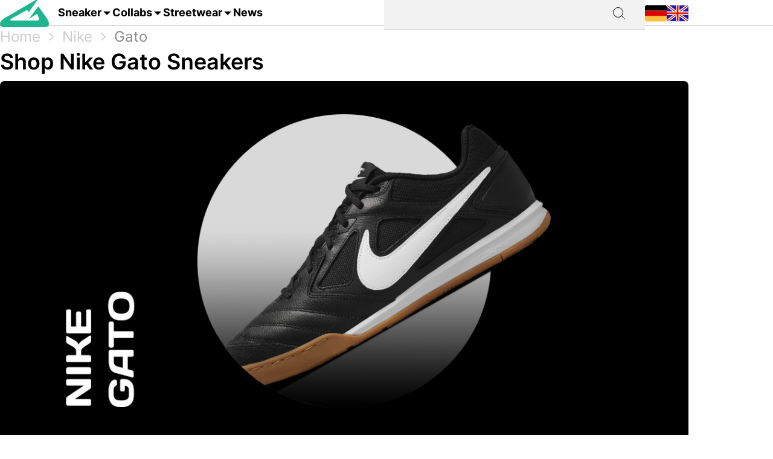

--- FILE ---
content_type: text/html; charset=utf-8
request_url: https://grailify.com/en/brand/nike/gato
body_size: 11140
content:
<!DOCTYPE html>
<html lang="en">
  <head>
      <script
        src="https://cdn.clickwire.io/script.js"
        data-cwid="WRDBJMAG"
        defer>
      </script>
      <!-- Google tag (gtag.js) -->
      <script async src="https://www.googletagmanager.com/gtag/js?id=G-QQVQ5VP9HH"></script>
      <script>
        window.dataLayer = window.dataLayer || [];
        function gtag(){dataLayer.push(arguments);}
        gtag('js', new Date());

        gtag('config', 'G-QQVQ5VP9HH', {"resource_gid":"gid://grailify-backend/Category/5810"});
      </script>
      <!-- Facebook Pixel Code -->
      <script>
          !function(f,b,e,v,n,t,s)
          {if(f.fbq)return;n=f.fbq=function(){n.callMethod?
              n.callMethod.apply(n,arguments):n.queue.push(arguments)};
              if(!f._fbq)f._fbq=n;n.push=n;n.loaded=!0;n.version='2.0';
              n.queue=[];t=b.createElement(e);t.async=!0;
              t.src=v;s=b.getElementsByTagName(e)[0];
              s.parentNode.insertBefore(t,s)}(window, document,'script',
              'https://connect.facebook.net/en_US/fbevents.js');
          fbq('init', '119563738440055');
          fbq('track', 'PageView');
      </script>
      <noscript>
        <img height="1" width="1" style="display:none"
             src="https://www.facebook.com/tr?id=119563738440055&ev=PageView&noscript=1"/>
      </noscript>
      <!-- End Facebook Pixel Code -->
      <script>
        window._mnt = {
          publisherKey: '2y10dinxjfw5g7djk0exkdzujqd3szqxqpmapjtwyedkow8byont5m'
        };
      </script>


    <title>Buy Nike Gato - All releases at a glance at grailify.com</title>
<meta name="description" content="All Nike Gato releases at a glance. At Grailify you can find all releases &amp; restocks.">
<link rel="canonical" href="https://grailify.com/en/brand/nike/gato">
<link rel="alternate" href="https://grailify.com/en/brand/nike/gato" hreflang="en">
<link rel="alternate" href="https://grailify.com/de/marke/nike/gato" hreflang="de">
<meta name="twitter:card" content="summary_large_image">
<meta name="twitter:site" content="@grailifyde">
<meta name="twitter:creator" content="@grailifyde">
<meta property="og:title" content="Buy Nike Gato - All releases at a glance at grailify.com">
<meta property="og:description" content="All Nike Gato releases at a glance. At Grailify you can find all releases &amp; restocks.">
<meta property="og:url" content="https://grailify.com/en/brand/nike/gato">
<meta property="og:type" content="article">
<meta property="og:image" content="https://grailify.com/rails/active_storage/blobs/proxy/eyJfcmFpbHMiOnsiZGF0YSI6MTkzMTczMCwicHVyIjoiYmxvYl9pZCJ9fQ==--54301e575a3ea2b5867f0fa2cbcd0d4867206204/Nike%20Gato%20Grailify.jpg">
<meta name="robots" content="index, follow">

    <link rel="icon" type="image/x-icon" href="/assets/favicon-23310c5de77cb0ba16d17831c2fa75d443ea674198f17fb693ec601cfbbad45f.ico">
    <meta name="viewport" content="width=device-width,initial-scale=1" />
    
    
    

    
    <link rel="stylesheet" href="/assets/application-95c3db714f2ac4c04a4e9b14caa968d07c7e8340988de9eb990650476f3d00fe.css" media="all" data-turbolinks-track="reload" />
    <script src="/vite/assets/application-D9utTETd.js" crossorigin="anonymous" type="module" data-turbolinks-track="reload" defer="defer"></script><link rel="modulepreload" href="/vite/assets/verbs-OnJNKDeP.js" as="script" crossorigin="anonymous" data-turbolinks-track="reload" defer="defer"><link rel="stylesheet" href="/vite/assets/application-BL5zN-Ft.css" media="screen" data-turbolinks-track="reload" defer="defer" />
    <script src="//platform.instagram.com/en_US/embeds.js" async="async"></script>

        <script type="application/ld+json">
    {"@context":"https://schema.org/","@type":"article","name":"Nike Gato","dateModified":"2024-11-06T11:46:18+01:00","datePublished":"2023-05-08T05:54:59+02:00"}
  </script>

  </head>

<body>
  <div aria-label="App banner" role="region">
    <div class="app-banner"
     data-controller="dismissable-banner"
     data-dismissable-banner-type-value="app-banner"
     data-dismissable-banner-storage-key-value="appBannerDismissed"
     data-dismissable-banner-visibility-class-value="app-banner-visible"
     data-dismissable-banner-hidden-class-value="app-banner--hidden"
     data-dismissable-banner-requires-mobile-value="true"
     data-dismissable-banner-scroll-behavior-value="track"
     role="complementary"
     aria-live="polite"
     aria-label="Download Grailify mobile app">
  <button class="app-banner__close app-banner__close--large"
          data-action="click->dismissable-banner#close"
          aria-label="Close app banner"
          type="button">
    <svg width="24" height="24" viewBox="0 0 24 24" fill="none" xmlns="http://www.w3.org/2000/svg" aria-hidden="true">
      <path d="M18 6L6 18M6 6L18 18" stroke="currentColor" stroke-width="1.5" stroke-linecap="round" stroke-linejoin="round"/>
    </svg>
  </button>

  <div class="app-banner__content">
    <div class="app-banner__logo">
      <img src="https://play-lh.googleusercontent.com/Z7tyMgDLAXdgqtMdvJWD1dkCdvTAs7rZAmPKlts9y6jRhQj_dCjStZggFnOsIX_tzLKl=w480-h960-rw"
           alt="Grailify App Logo"
           class="app-banner__logo-img"
           width="56"
           height="56"
           loading="lazy" />
    </div>

    <div class="app-banner__info">
      <div class="app-banner__title">Grailify - Sneaker Releases</div>
      <div class="app-banner__rating">
        <div class="app-banner__stars" aria-label="5 out of 5 stars">
            <span class="app-banner__star" aria-hidden="true">&#9733;</span>
            <span class="app-banner__star" aria-hidden="true">&#9733;</span>
            <span class="app-banner__star" aria-hidden="true">&#9733;</span>
            <span class="app-banner__star" aria-hidden="true">&#9733;</span>
            <span class="app-banner__star" aria-hidden="true">&#9733;</span>
        </div>
        <span class="app-banner__rating-text">4.8 | Over 34k reviews</span>
      </div>
    </div>

    <a href="#"
       class="app-banner__cta"
       data-dismissable-banner-target="ctaLink"
       data-action="click->dismissable-banner#redirectToStore"
       rel="noopener noreferrer">
      To the app
    </a>
  </div>
</div>

  </div>

  <header>
    <nav role="navigation" data-controller="nav">
  <div class="sheet" hidden data-action="click->nav#closeNavigation"></div>
  <div class="navigation__content">
    <i class="icon icon-menu" data-action="click-&gt;nav#toggleNavigationFacet:prevent" data-nav-element-id-param="mobile"></i>
    <a class="brand" href="/en">
      <i class="icon icon-logo"></i>
</a>
    <a class="link dropable" data-action="click-&gt;nav#toggleNavigationFacet:prevent" data-nav-element-id-param="sneaker" href="/en/models">
      Sneaker
</a>    <a class="link dropable" data-action="click-&gt;nav#toggleNavigationFacet:prevent" data-nav-element-id-param="collabs" href="/en/collabs">
      Collabs
</a>    <a class="link dropable" data-action="click-&gt;nav#toggleNavigationFacet:prevent" data-nav-element-id-param="streetwear" href="/en/streetwear">
      Streetwear
</a>    <a class="link" href="/en/news">
      News
</a>
    <div class="search__bar" >
      <form action="/en/search">
        <input class="search__bar__input" type="search" name="q" id="q_name_or_slug_cont" value="">
        <input type="submit" name="commit" value="" class="search__bar__submit" data-disable-with="Suchen">
      </form>
    </div>
    <i class="icon icon-search" data-action="click-&gt;nav#toggleMobileSearch"></i>

    <div class="locales">
        <a title="Deutsch" href="https://grailify.com/de/marke/nike/gato"><i class="icon icon-german"></i></a>
        <a title="English" href="https://grailify.com/en/brand/nike/gato"><i class="icon icon-english"></i></a>
    </div>
  </div>
  <aside class="sidebar sidebar--left navigation__overlay" hidden>
    <div data-nav-target="mobile">
      <a class="navigation__element" data-action="click-&gt;nav#toggleNavigationFacet:prevent" data-nav-element-id-param="sneaker" href="/en/models">
        <i class="icon icon-sneaker icon--main"></i>
        Sneaker
</a>      <a class="navigation__element" data-action="click-&gt;nav#toggleNavigationFacet:prevent" data-nav-element-id-param="collabs" href="/en/collabs">
        <i class="icon icon-brands icon--main"></i>
        Collabs
</a>      <a class="navigation__element" data-action="click-&gt;nav#toggleNavigationFacet:prevent" data-nav-element-id-param="streetwear" href="/en/streetwear">
        <i class="icon icon-category icon--main"></i>
        Streetwear
</a>      <a class="navigation__element" href="/en/news">
        <i class="icon icon-news icon--main"></i>
        News
</a>
      <section class="language__picker">
        <div class="navigation__element label">
          <i class="icon icon-language icon--main"></i>
          Language
        </div>
            <a title="Deutsch" class="navigation__element" href="https://grailify.com/de/marke/nike/gato">
              <i class="icon icon-german icon--main"></i>
              Deutsch
</a>            <a title="English" class="navigation__element" href="https://grailify.com/en/brand/nike/gato">
              <i class="icon icon-english icon--main"></i>
              English
</a>      </section>
    </div>
    
      <div data-nav-target="sneaker">
  <div class="navigation__element navigation__element__control text-bold" data-action="click->nav#toggleNavigationFacet" data-nav-element-id-param="sneaker">
    Sneaker
  </div>

  <div class="nav-mega-wrapper">
    <div class="nav-mega-grid">
      <div class="nav-mega-col">
        <h2>Sneaker Releases</h2>
<a href="/en/sneaker?aspect=upcoming">
  <div>Upcoming releases</div>
</a><a href="/en/sneaker?aspect=latest">
  <div>Latest Releases</div>
</a><a href="/en/sneaker?aspect=recently_added">
  <div>Recently added</div>
</a><a href="/en/sneaker">
  <div>All releases</div>
</a>
      </div>
      <div class="nav-mega-col">
        <h2>Top Modelle</h2>
        <div class="nav-mega-auto-col-grid">
            <a href="/en/brand/air-jordan/1">1</a>
            <a href="/en/brand/nike/air-force-1">Air Force 1</a>
            <a href="/en/brand/nike/dunk">Dunk</a>
            <a href="/en/brand/adidas/350">Yeezy 350</a>
            <a href="/en/brand/nike/plus">Air Max Plus</a>
            <a href="/en/brand/nike/sb-dunk">SB Dunk</a>
            <a href="/en/brand/air-jordan/4">4</a>
            <a href="/en/brand/converse/chuck-70">Chuck 70</a>
            <a href="/en/brand/adidas/forum">Forum</a>
            <a href="/en/brand/adidas/adilette">Adilette</a>
            <a href="/en/brand/adidas/samba">Samba</a>
            <a href="/en/brand/nike/1-air-max">Air Max 1</a>
            <a href="/en/brand/adidas/campus">Campus</a>
            <a href="/en/brand/crocs/clog">Clog</a>
            <a href="/en/brand/adidas/superstar">Superstar</a>
            <a href="/en/brand/adidas/ultra-boost">Ultra Boost</a>
            <a href="/en/brand/air-jordan/3">3</a>
            <a href="/en/brand/new-balance/2002">2002</a>
        </div>
      </div>
      <div class="nav-mega-col">
        <h2>Top Brands <small><a style="font-weight: normal" href="/en/brands">All brands</a></small></h2>
        <div class="grid-horizontal" style="gap: 2em">
            <div>
              <div><img src="https://grailify.com/rails/active_storage/representations/proxy/eyJfcmFpbHMiOnsiZGF0YSI6MzQ0NzQxLCJwdXIiOiJibG9iX2lkIn19--3a9e2638ebdc94806d0b556c8c62d2338352d658/eyJfcmFpbHMiOnsiZGF0YSI6eyJmb3JtYXQiOiJwbmciLCJyZXNpemVfdG9fbGltaXQiOls0OCw0OF19LCJwdXIiOiJ2YXJpYXRpb24ifX0=--fb73982459bc5b585f78a18c62b91de80a5e1175/nike.png" /></div>
              <div class="grid-vertical">
                  <a href="/en/brand/nike/air-force-1">Air Force 1</a>
                  <a href="/en/brand/nike/dunk">Dunk</a>
                  <a href="/en/brand/nike/270">Air Max 270</a>
                  <a href="/en/brand/nike/95">Air Max 95</a>
                  <a href="/en/brand/nike/blazer">Blazer</a>
                  <a href="/en/brand/nike/90">Air Max 90</a>
                  <a href="/en/brand/nike/plus">Air Max Plus</a>

                <a style="margin-top: 2em" href="/en/brand/nike">All Nike sneaker</a>
              </div>
            </div>
            <div>
              <div><img src="https://grailify.com/rails/active_storage/representations/proxy/eyJfcmFpbHMiOnsiZGF0YSI6MzQ0NzQ1LCJwdXIiOiJibG9iX2lkIn19--3118a85c2247087a394391bd8b4c2e7fa3cf0595/eyJfcmFpbHMiOnsiZGF0YSI6eyJmb3JtYXQiOiJwbmciLCJyZXNpemVfdG9fbGltaXQiOls0OCw0OF19LCJwdXIiOiJ2YXJpYXRpb24ifX0=--fb73982459bc5b585f78a18c62b91de80a5e1175/Air%20Jordan.png" /></div>
              <div class="grid-vertical">
                  <a href="/en/brand/air-jordan/1">1</a>
                  <a href="/en/brand/air-jordan/3">3</a>
                  <a href="/en/brand/air-jordan/4">4</a>
                  <a href="/en/brand/air-jordan/5">5</a>
                  <a href="/en/brand/air-jordan/6">6</a>
                  <a href="/en/brand/air-jordan/11">11</a>
                  <a href="/en/brand/air-jordan/12">12</a>

                <a style="margin-top: 2em" href="/en/brand/air-jordan">All Air Jordan sneaker</a>
              </div>
            </div>
            <div>
              <div><img src="https://grailify.com/rails/active_storage/representations/proxy/eyJfcmFpbHMiOnsiZGF0YSI6MzQ0NzQ4LCJwdXIiOiJibG9iX2lkIn19--e831bde46d5ccf3ca5a49c55cf4a7af900a8c33b/eyJfcmFpbHMiOnsiZGF0YSI6eyJmb3JtYXQiOiJwbmciLCJyZXNpemVfdG9fbGltaXQiOls0OCw0OF19LCJwdXIiOiJ2YXJpYXRpb24ifX0=--fb73982459bc5b585f78a18c62b91de80a5e1175/adidas.png" /></div>
              <div class="grid-vertical">
                  <a href="/en/brand/adidas/samba">Samba</a>
                  <a href="/en/brand/adidas/campus">Campus</a>
                  <a href="/en/brand/adidas/350">Yeezy 350</a>
                  <a href="/en/brand/adidas/adilette">Adilette</a>
                  <a href="/en/brand/adidas/forum">Forum</a>
                  <a href="/en/brand/adidas/ultra-boost">Ultra Boost</a>
                  <a href="/en/brand/adidas/nmd">NMD</a>

                <a style="margin-top: 2em" href="/en/brand/adidas">All adidas sneaker</a>
              </div>
            </div>
            <div>
              <div><img src="https://grailify.com/rails/active_storage/representations/proxy/eyJfcmFpbHMiOnsiZGF0YSI6MzQ0NzYwLCJwdXIiOiJibG9iX2lkIn19--59d0e378ac84e66704937538412b5448b91b4e68/eyJfcmFpbHMiOnsiZGF0YSI6eyJmb3JtYXQiOiJwbmciLCJyZXNpemVfdG9fbGltaXQiOls0OCw0OF19LCJwdXIiOiJ2YXJpYXRpb24ifX0=--fb73982459bc5b585f78a18c62b91de80a5e1175/New%20Balance%20Logo.png" /></div>
              <div class="grid-vertical">
                  <a href="/en/brand/new-balance/550-05a757ed-f785-46b0-9553-9991f0959b27">550</a>
                  <a href="/en/brand/new-balance/2002">2002</a>
                  <a href="/en/brand/new-balance/1906">1906</a>
                  <a href="/en/brand/new-balance/574">574</a>
                  <a href="/en/brand/new-balance/90-60">90/60</a>
                  <a href="/en/brand/new-balance/530">530</a>
                  <a href="/en/brand/new-balance/990">990</a>

                <a style="margin-top: 2em" href="/en/brand/new-balance">All New Balance sneaker</a>
              </div>
            </div>
        </div>
      </div>
      <div class="nav-mega-col">
        <h2>Featured Brands</h2>
        <div class="nav-mega-auto-col-grid" style="--rows: 4">
            <a href="/en/brand/puma">
              <img src="https://grailify.com/rails/active_storage/representations/proxy/eyJfcmFpbHMiOnsiZGF0YSI6MzQ0NzgzLCJwdXIiOiJibG9iX2lkIn19--ddf10f71566b19ec96611bbb76726b72cc0d77a4/eyJfcmFpbHMiOnsiZGF0YSI6eyJmb3JtYXQiOiJwbmciLCJyZXNpemVfdG9fbGltaXQiOls0OCw0OF19LCJwdXIiOiJ2YXJpYXRpb24ifX0=--fb73982459bc5b585f78a18c62b91de80a5e1175/Puma%20Logo.png" />
</a>            <a href="/en/brand/karhu">
              <img src="https://grailify.com/rails/active_storage/representations/proxy/eyJfcmFpbHMiOnsiZGF0YSI6NDU4OTg5LCJwdXIiOiJibG9iX2lkIn19--f2bd735457f0a791ed38a6eb4652f4bd191d993a/eyJfcmFpbHMiOnsiZGF0YSI6eyJmb3JtYXQiOiJwbmciLCJyZXNpemVfdG9fbGltaXQiOls0OCw0OF19LCJwdXIiOiJ2YXJpYXRpb24ifX0=--fb73982459bc5b585f78a18c62b91de80a5e1175/Karhu.png" />
</a>            <a href="/en/brand/reebok">
              <img src="https://grailify.com/rails/active_storage/representations/proxy/eyJfcmFpbHMiOnsiZGF0YSI6MzQ0NzczLCJwdXIiOiJibG9iX2lkIn19--19fbafc8023bf5370e7a445aeda3e511d7c7f611/eyJfcmFpbHMiOnsiZGF0YSI6eyJmb3JtYXQiOiJwbmciLCJyZXNpemVfdG9fbGltaXQiOls0OCw0OF19LCJwdXIiOiJ2YXJpYXRpb24ifX0=--fb73982459bc5b585f78a18c62b91de80a5e1175/Reebok%20Logo.png" />
</a>            <a href="/en/brand/vans">
              <img src="https://grailify.com/rails/active_storage/representations/proxy/eyJfcmFpbHMiOnsiZGF0YSI6MzQ0Nzg1LCJwdXIiOiJibG9iX2lkIn19--076a0730595fdd74e28f550b5f569f98e09eb067/eyJfcmFpbHMiOnsiZGF0YSI6eyJmb3JtYXQiOiJwbmciLCJyZXNpemVfdG9fbGltaXQiOls0OCw0OF19LCJwdXIiOiJ2YXJpYXRpb24ifX0=--fb73982459bc5b585f78a18c62b91de80a5e1175/Vans%20Logo.png" />
</a>            <a href="/en/brand/converse">
              <img src="https://grailify.com/rails/active_storage/representations/proxy/eyJfcmFpbHMiOnsiZGF0YSI6MzQ0NzU2LCJwdXIiOiJibG9iX2lkIn19--959954efe41f1ee837e3429205f934762912f784/eyJfcmFpbHMiOnsiZGF0YSI6eyJmb3JtYXQiOiJwbmciLCJyZXNpemVfdG9fbGltaXQiOls0OCw0OF19LCJwdXIiOiJ2YXJpYXRpb24ifX0=--fb73982459bc5b585f78a18c62b91de80a5e1175/Converse%20Logo.png" />
</a>            <a href="/en/brand/crocs">
              <img src="https://grailify.com/rails/active_storage/representations/proxy/eyJfcmFpbHMiOnsiZGF0YSI6NDU4ODQzLCJwdXIiOiJibG9iX2lkIn19--3aec54c4707cd28933f991e89b063dc805170531/eyJfcmFpbHMiOnsiZGF0YSI6eyJmb3JtYXQiOiJwbmciLCJyZXNpemVfdG9fbGltaXQiOls0OCw0OF19LCJwdXIiOiJ2YXJpYXRpb24ifX0=--fb73982459bc5b585f78a18c62b91de80a5e1175/Crocs.png" />
</a>            <a href="/en/brand/kangaroos">
              <img src="https://grailify.com/rails/active_storage/representations/proxy/eyJfcmFpbHMiOnsiZGF0YSI6OTcwNDMyLCJwdXIiOiJibG9iX2lkIn19--535f67cf9dccac2e1cc06c227c3673d0f8906cb2/eyJfcmFpbHMiOnsiZGF0YSI6eyJmb3JtYXQiOiJwbmciLCJyZXNpemVfdG9fbGltaXQiOls0OCw0OF19LCJwdXIiOiJ2YXJpYXRpb24ifX0=--fb73982459bc5b585f78a18c62b91de80a5e1175/Kangaroos%20Logo.png" />
</a>            <a href="/en/brand/saucony">
              <img src="https://grailify.com/rails/active_storage/representations/proxy/eyJfcmFpbHMiOnsiZGF0YSI6MzQ0Nzk3LCJwdXIiOiJibG9iX2lkIn19--d940b7ad150172d18ba00602b334680c5084f1f1/eyJfcmFpbHMiOnsiZGF0YSI6eyJmb3JtYXQiOiJwbmciLCJyZXNpemVfdG9fbGltaXQiOls0OCw0OF19LCJwdXIiOiJ2YXJpYXRpb24ifX0=--fb73982459bc5b585f78a18c62b91de80a5e1175/Saucony%20Logo.png" />
</a>            <a href="/en/brand/mizuno">
              <img src="https://grailify.com/rails/active_storage/representations/proxy/eyJfcmFpbHMiOnsiZGF0YSI6NDU5MTAxLCJwdXIiOiJibG9iX2lkIn19--5cb85adf07ed7e24084e8940471d933b42fb96e8/eyJfcmFpbHMiOnsiZGF0YSI6eyJmb3JtYXQiOiJwbmciLCJyZXNpemVfdG9fbGltaXQiOls0OCw0OF19LCJwdXIiOiJ2YXJpYXRpb24ifX0=--fb73982459bc5b585f78a18c62b91de80a5e1175/Mizuno.png" />
</a>            <a href="/en/brand/salomon">
              <img src="https://grailify.com/rails/active_storage/representations/proxy/eyJfcmFpbHMiOnsiZGF0YSI6NDU5MTY3LCJwdXIiOiJibG9iX2lkIn19--c092da6b3d0f4606cd601561ecf7069174d6dccb/eyJfcmFpbHMiOnsiZGF0YSI6eyJmb3JtYXQiOiJwbmciLCJyZXNpemVfdG9fbGltaXQiOls0OCw0OF19LCJwdXIiOiJ2YXJpYXRpb24ifX0=--fb73982459bc5b585f78a18c62b91de80a5e1175/Salomon.png" />
</a>            <a href="/en/brand/asics">
              <img src="https://grailify.com/rails/active_storage/representations/proxy/eyJfcmFpbHMiOnsiZGF0YSI6MzQ0NzcxLCJwdXIiOiJibG9iX2lkIn19--afb8cc9ddb2be056c92790f35219c45ad0818329/eyJfcmFpbHMiOnsiZGF0YSI6eyJmb3JtYXQiOiJwbmciLCJyZXNpemVfdG9fbGltaXQiOls0OCw0OF19LCJwdXIiOiJ2YXJpYXRpb24ifX0=--fb73982459bc5b585f78a18c62b91de80a5e1175/asics%20Logo.png" />
</a>            <a href="/en/brand/diadora">
              <img src="https://grailify.com/rails/active_storage/representations/proxy/eyJfcmFpbHMiOnsiZGF0YSI6MzQ0NzYyLCJwdXIiOiJibG9iX2lkIn19--b2f56081c999b94cbb6a6bd64af39fa7bda39ade/eyJfcmFpbHMiOnsiZGF0YSI6eyJmb3JtYXQiOiJwbmciLCJyZXNpemVfdG9fbGltaXQiOls0OCw0OF19LCJwdXIiOiJ2YXJpYXRpb24ifX0=--fb73982459bc5b585f78a18c62b91de80a5e1175/Diadora%20Logo.png" />
</a>        </div>
        <a style="margin-top: 2em; display: inline-block" href="/en/brands">All brands</a>
      </div>
    </div>
  </div>
</div>
      <div data-nav-target="collabs">
  <div class="navigation__element navigation__element__control text-bold" data-action="click->nav#toggleNavigationFacet" data-nav-element-id-param="collabs">
    Collabs
  </div>

  <div class="nav-mega-wrapper">
    <div class="nav-mega-grid">
      <div class="nav-mega-col">
        <h2>Sneaker Releases</h2>
<a href="/en/sneaker?aspect=upcoming">
  <div>Upcoming releases</div>
</a><a href="/en/sneaker?aspect=latest">
  <div>Latest Releases</div>
</a><a href="/en/sneaker?aspect=recently_added">
  <div>Recently added</div>
</a><a href="/en/sneaker">
  <div>All releases</div>
</a>
      </div>
      <div class="nav-mega-col">
        <h2>All collabs
          <small><a style="font-weight: normal" href="/en/collabs">All Collabs</a></small>
        </h2>
        <div class="nav-mega-auto-col-grid">
            <div class="nav-heading">A</div>
              <a href="/en/collab/ader-error">ADER ERROR</a>
              <a href="/en/collab/arizona-iced-tea">AriZona Iced Tea</a>
              <a href="/en/collab/atmos">Atmos</a>
              <a href="/en/collab/awake-ny">Awake NY</a>
              <a href="/en/collab/asphaltgold">Asphaltgold</a>
            <div class="nav-heading">B</div>
              <a href="/en/collab/bad-bunny">Bad Bunny</a>
              <a href="/en/collab/bape">Bape</a>
              <a href="/en/collab/billie-eilish">Billie Eilish</a>
            <div class="nav-heading">C</div>
              <a href="/en/collab/cactus-plant-flea-market">Cactus Plant Flea Market</a>
              <a href="/en/collab/cardi-b">Cardi B</a>
              <a href="/en/collab/carhartt">Carhartt</a>
              <a href="/en/collab/clot">CLOT</a>
            <div class="nav-heading">D</div>
              <a href="/en/collab/disney">Disney</a>
              <a href="/en/collab/drake">Drake</a>
            <div class="nav-heading">E</div>
              <a href="/en/collab/eastside-golf">Eastside Golf</a>
            <div class="nav-heading">F</div>
              <a href="/en/collab/fear-of-god">Fear of God</a>
              <a href="/en/collab/frgmt">FRGMT</a>
            <div class="nav-heading">G</div>
              <a href="/en/collab/gucci">Gucci</a>
            <div class="nav-heading">H</div>
              <a href="/en/collab/human-made">Human Made</a>
            <div class="nav-heading">I</div>
              <a href="/en/collab/ivy-park">IVY PARK</a>
            <div class="nav-heading">J</div>
              <a href="/en/collab/joe-freshgoods">Joe Freshgoods</a>
            <div class="nav-heading">K</div>
              <a href="/en/collab/kasina">Kasina</a>
              <a href="/en/collab/kith">KITH</a>
            <div class="nav-heading">M</div>
              <a href="/en/collab/mark-gonzales">Mark Gonzales</a>
              <a href="/en/collab/martine-rose">Martine Rose</a>
              <a href="/en/collab/marvel">Marvel</a>
            <div class="nav-heading">P</div>
              <a href="/en/collab/palace">Palace</a>
              <a href="/en/collab/patta">Patta</a>
            <div class="nav-heading">R</div>
              <a href="/en/collab/rtfkt">RTFKT</a>
            <div class="nav-heading">S</div>
              <a href="/en/collab/salehe-bembury">Salehe Bembury</a>
              <a href="/en/collab/sean-wotherspoon">Sean Wotherspoon</a>
              <a href="/en/collab/size">Size?</a>
              <a href="/en/collab/slam-jam">Slam Jam</a>
              <a href="/en/collab/solebox">Solebox</a>
              <a href="/en/collab/south-park">South Park</a>
              <a href="/en/collab/stone-island">Stone Island</a>
              <a href="/en/collab/stuessy">Stüssy</a>
              <a href="/en/collab/supreme">Supreme</a>
            <div class="nav-heading">T</div>
              <a href="/en/collab/tom-sachs">Tom Sachs</a>
              <a href="/en/collab/travis-scott">Travis Scott</a>
        </div>
      </div>
    </div>
  </div>
</div>
      <div data-nav-target="streetwear">
  <div class="navigation__element navigation__element__control text-bold" data-action="click->nav#toggleNavigationFacet" data-nav-element-id-param="streetwear">
    Streetwear
  </div>

  <div class="nav-mega-wrapper">
    <div class="nav-mega-grid">
      <div class="nav-mega-col">
        <h2>Sneaker Releases</h2>
<a href="/en/sneaker?aspect=upcoming">
  <div>Upcoming releases</div>
</a><a href="/en/sneaker?aspect=latest">
  <div>Latest Releases</div>
</a><a href="/en/sneaker?aspect=recently_added">
  <div>Recently added</div>
</a><a href="/en/sneaker">
  <div>All releases</div>
</a>
      </div>
      <div class="nav-mega-col">
        <h2>Streetwear
          <small><a style="font-weight: normal" href="/en/streetwear">Overview</a></small>
        </h2>
        <div class="nav-mega-auto-col-grid">
            <a href="/en/the-10-best-accessories">The 10 Best Accessories</a>
            <a href="/en/the-10-best-cargo-pants">The 10 Best Cargo Pants</a>
            <a href="/en/the-10-best-flannel-jackets">The 10 Best Flannel Jackets</a>
            <a href="/en/the-10-best-hoodies">The 10 Best Hoodies</a>
            <a href="/en/the-10-best-jackets">The 10 Best Jackets</a>
            <a href="/en/the-10-best-jeans">The 10 Best Jeans</a>
            <a href="/en/the-10-best-longsleeves">The 10 Best Longsleeves</a>
            <a href="/en/the-10-best-oversized-hoodies">The 10 Best Oversized Hoodies</a>
            <a href="/en/the-10-best-shorts">The 10 Best Shorts</a>
            <a href="/en/the-10-best-sweatpants">The 10 Best Sweatpants</a>
            <a href="/en/the-10-best-sweatshirts">The 10 Best Sweatshirts</a>
            <a href="/en/the-10-best-t-shirts">The 10 Best T-Shirts</a>
            <a href="/en/the-10-best-gilets">The 10 Best Gilets</a>
        </div>
      </div>
    </div>
  </div>
</div>
  </aside>
  <aside class="sidebar sidebar--left search__overlay" hidden>
    <div class="search__bar" >
      <form action="/en/search">
        <input class="search__bar__input" type="search" placeholder="Search term" name="q" id="q_name_or_slug_cont" value="">
        <input type="submit" name="commit" value="" class="search__bar__submit" data-disable-with="Suchen">
      </form>
    </div>
<!--    <section class="search__bar__releases">-->
<!--      <h2></h2>-->
<!--      <p class="text-grey"></p>-->
<!--    </section>-->
  </aside>
</nav>

  </header>

  <aside>
    
  </aside>

  <nav id="breadcrumb">
      <div>
      <a href="/en">Home</a>
      <i class="icon icon-arrow_right_grey"></i>
      <a href="/en/brand/nike">Nike</a>
      <i class="icon icon-arrow_right_grey"></i>
      <a aria-current="page" href="/en/brand/nike/gato">Gato</a>
      
    
    <script type="application/ld+json" id="structured-breadcrumbs">
      {"@context":"https://schema.org","@type":"BreadcrumbList","itemListElement":[{"@type":"ListItem","position":1,"item":{"@id":"https://grailify.com/en","name":"Home"}},{"@type":"ListItem","position":2,"item":{"@id":"https://grailify.com/en/brand/nike","name":"Nike"}},{"@type":"ListItem","position":3,"item":{"@id":"https://grailify.com/en/brand/nike/gato","name":"Gato"}}]}
    </script>
  </div>

  </nav>

  <main>
    
<article class="category" id="category_5810">
  <section>
    <h1 class="category__headline">
        Shop Nike Gato Sneakers
    </h1>
    <picture><source srcset="/rails/active_storage/representations/proxy/eyJfcmFpbHMiOnsiZGF0YSI6MTkzMTczMCwicHVyIjoiYmxvYl9pZCJ9fQ==--54301e575a3ea2b5867f0fa2cbcd0d4867206204/eyJfcmFpbHMiOnsiZGF0YSI6eyJmb3JtYXQiOiJqcGciLCJyZXNpemVfdG9fZml0IjpbMTIwMCw2MjhdLCJxdWFsaXR5Ijo5NH0sInB1ciI6InZhcmlhdGlvbiJ9fQ==--da7fede9a3a8ba2182b0d44f5bc6a13be670b14c/Nike%20Gato%20Grailify.jpg" type="image/webp"><img width="1200" height="628" class="heading-image category__image" loading="eager" title="Nike Gato" alt="Nike Gato" src="https://grailify.com/rails/active_storage/representations/proxy/eyJfcmFpbHMiOnsiZGF0YSI6MTkzMTczMCwicHVyIjoiYmxvYl9pZCJ9fQ==--54301e575a3ea2b5867f0fa2cbcd0d4867206204/eyJfcmFpbHMiOnsiZGF0YSI6eyJmb3JtYXQiOiJqcGciLCJyZXNpemVfdG9fZml0IjpbMTIwMCw2MjhdLCJxdWFsaXR5Ijo5NH0sInB1ciI6InZhcmlhdGlvbiJ9fQ==--da7fede9a3a8ba2182b0d44f5bc6a13be670b14c/Nike%20Gato%20Grailify.jpg" /></picture>
    <div class="information" data-controller="readmore">
      <div class="text-grey shortened read-more text-justify" data-readmore-target="content">
          <div class="trix-content">
  <div>The Nike Gato, a timeless indoor football shoe, returns with new, modern designs and fresh colours. Originally launched in 2010 as a shoe for futsal - a form of indoor football - the Gato is now very popular not only with athletes, but also in casual fashion. Its unmistakable style and functionality make it a coveted model that cuts a fine figure both on the pitch and in everyday life. For the 2024 Holiday Season, Nike is launching the Gato in new, stylish versions that reinterpret the classic look of the model with modern accents.<br><br></div><h2>Three fresh colourways</h2><div>The comeback of the Nike Gato includes three exciting colourways: ‘White Gum’, ‘Black Gum’ and ‘Pine Green’. The ‘White Gum’ Gato features a subtle combination of white mesh and leather, which is rounded off with a grey suede cap and a striking rubber sole. This look is minimalist and goes well with both sporty and everyday outfits. The Gato ‘Black Gum’ offers a deep black look with high-quality leather and synthetic materials, while the rubber sole elegantly rounds off the design. For those who like it a little stronger, there is the ‘Pine Green’, in which a vibrant green meets suede and mesh. The iconic white Swoosh on the upper creates a strong contrast and makes the Gato a real eye-catcher.<br><br></div><h2>Back on the pitch&nbsp;</h2><div>The performance of the Gato remains at the highest level thanks to Nike's proven Cushlon cushioning. This technology offers comfortable cushioning and responsiveness, ideal for indoor sports but also comfortable for everyday wear. The Nike Gato is not only appreciated by athletes, but also by sneakerheads looking for a versatile and comfortable shoe.<br><br>The new Nike Gato models are planned for the 2024 Christmas season and will cost €110. They will be available online at Nike.com and in selected Nike Stores.</div>
</div>

      </div>
      <a
        class="text-bold read-more-link"
        data-readmore-target="link"
        data-action="click->readmore#show">Read more<i class="icon icon-arrow_down"></i></a>
    </div>
  </section>

  <div class="sheet-wrapper" >
    
<div class="crosslinks" data-controller="product-filter">
  <div class="button-wrapper">
    <a class="btn secondary small navigation-icon" data-action="click->product-filter#openDialog">
        All Models
    </a>
  </div>

  <div class="sheet" data-action="click->product-filter#closeDialog" hidden>
  </div>
  <aside class="sidebar sidebar--right products__filter" hidden>
    <section>
      <div class="products__filter__element">
          <span class="text-bold icon-inline" data-action="click->product-filter#closeDialog">
            <i class="icon icon-arrow_left"></i>
              All Models
          </span>
      </div>
        <div class="products__filter__element centered">
          <a href="https://grailify.com/en/brand/nike/acg-moc">ACG Moc</a>
        </div>
        <div class="products__filter__element centered">
          <a href="https://grailify.com/en/brand/nike/acg-mountain-fly">ACG Mountain Fly</a>
        </div>
        <div class="products__filter__element centered">
          <a href="https://grailify.com/en/brand/nike/adapt">Adapt</a>
        </div>
        <div class="products__filter__element centered">
          <a href="https://grailify.com/en/brand/nike/air-alpha-force">Air Alpha Force</a>
        </div>
        <div class="products__filter__element centered">
          <a href="https://grailify.com/en/brand/nike/air-foamposite">Air Foamposite</a>
        </div>
        <div class="products__filter__element centered">
          <a href="https://grailify.com/en/brand/nike/air-footscape">Air Footscape</a>
        </div>
        <div class="products__filter__element centered">
          <a href="https://grailify.com/en/brand/nike/air-force-1">Air Force 1</a>
        </div>
        <div class="products__filter__element centered">
          <a href="https://grailify.com/en/brand/nike/air-huarache-nike">Air Huarache</a>
        </div>
        <div class="products__filter__element centered">
          <a href="https://grailify.com/en/brand/nike/1-air-max">Air Max 1</a>
        </div>
        <div class="products__filter__element centered">
          <a href="https://grailify.com/en/brand/nike/180">Air Max 180</a>
        </div>
        <div class="products__filter__element centered">
          <a href="https://grailify.com/en/brand/nike/2">Air Max 2</a>
        </div>
        <div class="products__filter__element centered">
          <a href="https://grailify.com/en/brand/nike/2090">Air Max 2090</a>
        </div>
        <div class="products__filter__element centered">
          <a href="https://grailify.com/en/brand/nike/270">Air Max 270</a>
        </div>
        <div class="products__filter__element centered">
          <a href="https://grailify.com/en/brand/nike/720">Air Max 720</a>
        </div>
        <div class="products__filter__element centered">
          <a href="https://grailify.com/en/brand/nike/90">Air Max 90</a>
        </div>
        <div class="products__filter__element centered">
          <a href="https://grailify.com/en/brand/nike/95">Air Max 95</a>
        </div>
        <div class="products__filter__element centered">
          <a href="https://grailify.com/en/brand/nike/97">Air Max 97</a>
        </div>
        <div class="products__filter__element centered">
          <a href="https://grailify.com/en/brand/nike/air-max-dn">Air Max Dn</a>
        </div>
        <div class="products__filter__element centered">
          <a href="https://grailify.com/en/brand/nike/air-max-dn8">Air Max Dn8</a>
        </div>
        <div class="products__filter__element centered">
          <a href="https://grailify.com/en/brand/nike/air-max-muse">Air Max Muse</a>
        </div>
        <div class="products__filter__element centered">
          <a href="https://grailify.com/en/brand/nike/air-max-penny">Air Max Penny</a>
        </div>
        <div class="products__filter__element centered">
          <a href="https://grailify.com/en/brand/nike/plus">Air Max Plus</a>
        </div>
        <div class="products__filter__element centered">
          <a href="https://grailify.com/en/brand/nike/air-max-portal">Air Max Portal</a>
        </div>
        <div class="products__filter__element centered">
          <a href="https://grailify.com/en/brand/nike/air-max-pulse">Air Max Pulse</a>
        </div>
        <div class="products__filter__element centered">
          <a href="https://grailify.com/en/brand/nike/air-max-sc">Air Max SC</a>
        </div>
        <div class="products__filter__element centered">
          <a href="https://grailify.com/en/brand/nike/air-max-scorpion">Air Max Scorpion</a>
        </div>
        <div class="products__filter__element centered">
          <a href="https://grailify.com/en/brand/nike/air-max-sndr">Air Max SNDR</a>
        </div>
        <div class="products__filter__element centered">
          <a href="https://grailify.com/en/brand/nike/air-max-tw">Air Max TW</a>
        </div>
        <div class="products__filter__element centered">
          <a href="https://grailify.com/en/brand/nike/air-monarch">Air Monarch</a>
        </div>
        <div class="products__filter__element centered">
          <a href="https://grailify.com/en/brand/nike/air-more-uptempo">Air More Uptempo</a>
        </div>
        <div class="products__filter__element centered">
          <a href="https://grailify.com/en/brand/nike/air-pegasus">Air Pegasus</a>
        </div>
        <div class="products__filter__element centered">
          <a href="https://grailify.com/en/brand/nike/air-pegasus-83">Air Pegasus 83</a>
        </div>
        <div class="products__filter__element centered">
          <a href="https://grailify.com/en/brand/nike/air-presto">Air Presto</a>
        </div>
        <div class="products__filter__element centered">
          <a href="https://grailify.com/en/brand/nike/air-safari">Air Safari</a>
        </div>
        <div class="products__filter__element centered">
          <a href="https://grailify.com/en/brand/nike/air-trainer">Air Trainer</a>
        </div>
        <div class="products__filter__element centered">
          <a href="https://grailify.com/en/brand/nike/air-vapormax">Air Vapormax</a>
        </div>
        <div class="products__filter__element centered">
          <a href="https://grailify.com/en/brand/nike/air-zoom">Air Zoom</a>
        </div>
        <div class="products__filter__element centered">
          <a href="https://grailify.com/en/brand/nike/air-zoom-spiridon">Air Zoom Spiridon</a>
        </div>
        <div class="products__filter__element centered">
          <a href="https://grailify.com/en/brand/nike/alphafly">Alphafly</a>
        </div>
        <div class="products__filter__element centered">
          <a href="https://grailify.com/en/brand/nike/blazer">Blazer</a>
        </div>
        <div class="products__filter__element centered">
          <a href="https://grailify.com/en/brand/nike/book-1">Book 1</a>
        </div>
        <div class="products__filter__element centered">
          <a href="https://grailify.com/en/brand/nike/calm-slide">Calm Slide</a>
        </div>
        <div class="products__filter__element centered">
          <a href="https://grailify.com/en/brand/nike/cortez">Cortez</a>
        </div>
        <div class="products__filter__element centered">
          <a href="https://grailify.com/en/brand/nike/cosmic-unity">Cosmic Unity</a>
        </div>
        <div class="products__filter__element centered">
          <a href="https://grailify.com/en/brand/nike/cosmic-unity-3">Cosmic Unity 3</a>
        </div>
        <div class="products__filter__element centered">
          <a href="https://grailify.com/en/brand/nike/court">Court</a>
        </div>
        <div class="products__filter__element centered">
          <a href="https://grailify.com/en/brand/nike/daybreak">Daybreak</a>
        </div>
        <div class="products__filter__element centered">
          <a href="https://grailify.com/en/brand/nike/dunk">Dunk</a>
        </div>
        <div class="products__filter__element centered">
          <a href="https://grailify.com/en/brand/nike/field-general">Field General</a>
        </div>
        <div class="products__filter__element centered">
          <a href="https://grailify.com/en/brand/nike/flight">Flight</a>
        </div>
        <div class="products__filter__element centered">
          <a href="https://grailify.com/en/brand/nike/flyknit">Flyknit</a>
        </div>
        <div class="products__filter__element centered">
          <a href="https://grailify.com/en/brand/nike/freak">Freak</a>
        </div>
        <div class="products__filter__element centered">
          <a href="https://grailify.com/en/brand/nike/free">Free</a>
        </div>
        <div class="products__filter__element centered">
          <a href="https://grailify.com/en/brand/nike/gamma-force">Gamma Force</a>
        </div>
        <div class="products__filter__element centered">
          <a href="https://grailify.com/en/brand/nike/go-flyease">Go FlyEase</a>
        </div>
        <div class="products__filter__element centered">
          <a href="https://grailify.com/en/brand/nike/gt-cut-3">GT Cut 3</a>
        </div>
        <div class="products__filter__element centered">
          <a href="https://grailify.com/en/brand/nike/hot-step-air-terra">Hot Step Air Terra</a>
        </div>
        <div class="products__filter__element centered">
          <a href="https://grailify.com/en/brand/nike/hyperadapt">Hyperadapt</a>
        </div>
        <div class="products__filter__element centered">
          <a href="https://grailify.com/en/brand/nike/initiator">Initiator</a>
        </div>
        <div class="products__filter__element centered">
          <a href="https://grailify.com/en/brand/nike/ishod-2">Ishod 2</a>
        </div>
        <div class="products__filter__element centered">
          <a href="https://grailify.com/en/brand/nike/ispa-link">ISPA Link</a>
        </div>
        <div class="products__filter__element centered">
          <a href="https://grailify.com/en/brand/nike/ispa-mindbody">ISPA Mindbody</a>
        </div>
        <div class="products__filter__element centered">
          <a href="https://grailify.com/en/brand/nike/ja">Ja</a>
        </div>
        <div class="products__filter__element centered">
          <a href="https://grailify.com/en/brand/nike/jam">JAM</a>
        </div>
        <div class="products__filter__element centered">
          <a href="https://grailify.com/en/brand/nike/joyride-nike">Joyride</a>
        </div>
        <div class="products__filter__element centered">
          <a href="https://grailify.com/en/brand/nike/kd">KD</a>
        </div>
        <div class="products__filter__element centered">
          <a href="https://grailify.com/en/brand/nike/kobe">Kobe</a>
        </div>
        <div class="products__filter__element centered">
          <a href="https://grailify.com/en/brand/nike/kwondo">Kwondo</a>
        </div>
        <div class="products__filter__element centered">
          <a href="https://grailify.com/en/brand/nike/kyrie">Kyrie</a>
        </div>
        <div class="products__filter__element centered">
          <a href="https://grailify.com/en/brand/nike/ld-1000">LD-1000</a>
        </div>
        <div class="products__filter__element centered">
          <a href="https://grailify.com/en/brand/nike/lebron-2e454cf8-0731-4d36-800a-f7937fbb7e8a">Lebron</a>
        </div>
        <div class="products__filter__element centered">
          <a href="https://grailify.com/en/brand/nike/lunar-force">Lunar Force</a>
        </div>
        <div class="products__filter__element centered">
          <a href="https://grailify.com/en/brand/nike/lunar-roam">Lunar Roam</a>
        </div>
        <div class="products__filter__element centered">
          <a href="https://grailify.com/en/brand/nike/mac-attack">Mac Attack</a>
        </div>
        <div class="products__filter__element centered">
          <a href="https://grailify.com/en/brand/nike/mercurial">Mercurial</a>
        </div>
        <div class="products__filter__element centered">
          <a href="https://grailify.com/en/brand/nike/metcon">Metcon</a>
        </div>
        <div class="products__filter__element centered">
          <a href="https://grailify.com/en/brand/nike/p-6000">P-6000</a>
        </div>
        <div class="products__filter__element centered">
          <a href="https://grailify.com/en/brand/nike/pg2">PG2</a>
        </div>
        <div class="products__filter__element centered">
          <a href="https://grailify.com/en/brand/nike/phantom">Phantom</a>
        </div>
        <div class="products__filter__element centered">
          <a href="https://grailify.com/en/brand/nike/react">React</a>
        </div>
        <div class="products__filter__element centered">
          <a href="https://grailify.com/en/brand/nike/element-55">React Element 55</a>
        </div>
        <div class="products__filter__element centered">
          <a href="https://grailify.com/en/brand/nike/epic-flyknit">React Epic Flyknit</a>
        </div>
        <div class="products__filter__element centered">
          <a href="https://grailify.com/en/brand/nike/reactx-rejuven8">ReactX Rejuven8</a>
        </div>
        <div class="products__filter__element centered">
          <a href="https://grailify.com/en/brand/nike/roshe">Roshe</a>
        </div>
        <div class="products__filter__element centered">
          <a href="https://grailify.com/en/brand/nike/sabrina">Sabrina</a>
        </div>
        <div class="products__filter__element centered">
          <a href="https://grailify.com/en/brand/nike/sb-dunk">SB Dunk</a>
        </div>
        <div class="products__filter__element centered">
          <a href="https://grailify.com/en/brand/nike/sb-force-58">SB Force 58</a>
        </div>
        <div class="products__filter__element centered">
          <a href="https://grailify.com/en/brand/nike/shox">Shox</a>
        </div>
        <div class="products__filter__element centered">
          <a href="https://grailify.com/en/brand/nike/tc-7900">TC 7900</a>
        </div>
        <div class="products__filter__element centered">
          <a href="https://grailify.com/en/brand/nike/terminator">Terminator</a>
        </div>
        <div class="products__filter__element centered">
          <a href="https://grailify.com/en/brand/nike/tiempo">Tiempo</a>
        </div>
        <div class="products__filter__element centered">
          <a href="https://grailify.com/en/brand/nike/total-90">Total 90</a>
        </div>
        <div class="products__filter__element centered">
          <a href="https://grailify.com/en/brand/nike/v2k-run">V2K Run</a>
        </div>
        <div class="products__filter__element centered">
          <a href="https://grailify.com/en/brand/nike/zoom">Zoom</a>
        </div>
        <div class="products__filter__element centered">
          <a href="https://grailify.com/en/brand/nike/zoom-kd">Zoom KD</a>
        </div>
        <div class="products__filter__element centered">
          <a href="https://grailify.com/en/brand/nike/zoom-pegasus">Zoom Pegasus</a>
        </div>
        <div class="products__filter__element centered">
          <a href="https://grailify.com/en/brand/nike/zoom-vomero">Zoom Vomero</a>
        </div>
        <div class="products__filter__element centered">
          <a href="https://grailify.com/en/brand/nike/zoomx-vaporfly-next">ZOOMX VAPORFLY NEXT%</a>
        </div>
    </section>
  </aside>
</div>

    
<div data-controller="product-filter" class="filter">
  <div class="products__controls">
    <button class="btn secondary small navigation-icon" data-action="click->product-filter#openDialog">
      Filter
      <i class="icon icon-filter"></i>
    </button>

  </div>

  <div class="sheet" data-action="click->product-filter#closeDialog" hidden></div>

  <aside class="sidebar sidebar--right products__filter" hidden>
    
      <div id="product-filter-app" data-locale="en" data-categories-url="/en/category.json" data-colors="[{&quot;color&quot;:&quot;beige&quot;,&quot;name&quot;:&quot;Beige&quot;,&quot;color_hex&quot;:&quot;#F5F5DC&quot;},{&quot;color&quot;:&quot;black&quot;,&quot;name&quot;:&quot;Black&quot;,&quot;color_hex&quot;:&quot;#000000&quot;},{&quot;color&quot;:&quot;blue&quot;,&quot;name&quot;:&quot;Blue&quot;,&quot;color_hex&quot;:&quot;#0000FF&quot;},{&quot;color&quot;:&quot;brown&quot;,&quot;name&quot;:&quot;Brown&quot;,&quot;color_hex&quot;:&quot;#964B00&quot;},{&quot;color&quot;:&quot;gold&quot;,&quot;name&quot;:&quot;Gold&quot;,&quot;color_hex&quot;:&quot;#FFD700&quot;},{&quot;color&quot;:&quot;green&quot;,&quot;name&quot;:&quot;Green&quot;,&quot;color_hex&quot;:&quot;#008000&quot;},{&quot;color&quot;:&quot;grey&quot;,&quot;name&quot;:&quot;Grey&quot;,&quot;color_hex&quot;:&quot;#808080&quot;},{&quot;color&quot;:&quot;multicolor&quot;,&quot;name&quot;:&quot;Multicolor&quot;,&quot;color_hex&quot;:&quot;#808080&quot;},{&quot;color&quot;:&quot;navy&quot;,&quot;name&quot;:&quot;Navy&quot;,&quot;color_hex&quot;:&quot;#202A44&quot;},{&quot;color&quot;:&quot;orange&quot;,&quot;name&quot;:&quot;Orange&quot;,&quot;color_hex&quot;:&quot;#FFA500&quot;},{&quot;color&quot;:&quot;pink&quot;,&quot;name&quot;:&quot;Pink&quot;,&quot;color_hex&quot;:&quot;#FF69B4&quot;},{&quot;color&quot;:&quot;purple&quot;,&quot;name&quot;:&quot;Purple&quot;,&quot;color_hex&quot;:&quot;#800080&quot;},{&quot;color&quot;:&quot;red&quot;,&quot;name&quot;:&quot;Red&quot;,&quot;color_hex&quot;:&quot;#FF0000&quot;},{&quot;color&quot;:&quot;silver&quot;,&quot;name&quot;:&quot;Silver&quot;,&quot;color_hex&quot;:&quot;#C0C0C0&quot;},{&quot;color&quot;:&quot;turquoise&quot;,&quot;name&quot;:&quot;Turquoise&quot;,&quot;color_hex&quot;:&quot;#30D5C8&quot;},{&quot;color&quot;:&quot;white&quot;,&quot;name&quot;:&quot;White&quot;,&quot;color_hex&quot;:&quot;#FFFFFF&quot;},{&quot;color&quot;:&quot;yellow&quot;,&quot;name&quot;:&quot;Yellow&quot;,&quot;color_hex&quot;:&quot;#FFFF00&quot;}]" data-skip-filters="[&quot;category&quot;]" data-sizes="[&quot;15&quot;,&quot;16&quot;,&quot;17&quot;,&quot;18.5&quot;,&quot;19.5&quot;,&quot;21&quot;,&quot;22&quot;,&quot;23.5&quot;,&quot;25&quot;,&quot;26&quot;,&quot;27&quot;,&quot;27.5&quot;,&quot;28&quot;,&quot;28.5&quot;,&quot;29.5&quot;,&quot;30&quot;,&quot;31&quot;,&quot;31.5&quot;,&quot;32&quot;,&quot;33&quot;,&quot;33.5&quot;,&quot;34&quot;,&quot;35&quot;,&quot;35.5&quot;,&quot;36&quot;,&quot;36.5&quot;,&quot;37&quot;,&quot;37.5&quot;,&quot;38&quot;,&quot;38.5&quot;,&quot;39&quot;,&quot;40&quot;,&quot;40.5&quot;,&quot;41&quot;,&quot;41.5&quot;,&quot;42&quot;,&quot;42.5&quot;,&quot;43&quot;,&quot;43.5&quot;,&quot;44&quot;,&quot;44.5&quot;,&quot;45&quot;,&quot;45.5&quot;,&quot;46&quot;,&quot;46.5&quot;,&quot;47&quot;,&quot;47.5&quot;,&quot;48&quot;,&quot;48.5&quot;,&quot;49&quot;,&quot;49.5&quot;,&quot;50&quot;,&quot;50.5&quot;,&quot;51&quot;,&quot;51.5&quot;,&quot;52&quot;,&quot;52.5&quot;,&quot;53&quot;,&quot;53.5&quot;,&quot;54.5&quot;,&quot;55.5&quot;]"></div>
  </aside>
</div>

  </div>

    <div data-controller="pagination">
  <div class="grid" data-pagination-target="entries" id="paginated">
    
<a href="/en/sneaker/nike-gato-se-green-abyss" class="product product__tile" id="product_350291">
    <figure class="copyright-container">
      <picture><source srcset="/rails/active_storage/representations/proxy/eyJfcmFpbHMiOnsiZGF0YSI6MjE3ODI5MywicHVyIjoiYmxvYl9pZCJ9fQ==--1870b0e9106271f6e717049edffef3409bc2dee2/eyJfcmFpbHMiOnsiZGF0YSI6eyJmb3JtYXQiOiJqcGciLCJyZXNpemVfdG9fZml0IjpbMzAwLDMwMF0sInF1YWxpdHkiOjkwfSwicHVyIjoidmFyaWF0aW9uIn19--67c0afdabfa12c061e3bf15cdf1ee68be9c21e2e/IH3370_010_A_PREM.jpg" type="image/webp"><img width="300" height="300" class="product__tile__image" loading="eager" title="Nike Gato SE &quot;Green Abyss&quot; | IH3370-010" alt="Nike Gato SE &quot;Green Abyss&quot; | IH3370-010" src="https://grailify.com/rails/active_storage/representations/proxy/eyJfcmFpbHMiOnsiZGF0YSI6MjE3ODI5MywicHVyIjoiYmxvYl9pZCJ9fQ==--1870b0e9106271f6e717049edffef3409bc2dee2/eyJfcmFpbHMiOnsiZGF0YSI6eyJmb3JtYXQiOiJqcGciLCJyZXNpemVfdG9fZml0IjpbMzAwLDMwMF0sInF1YWxpdHkiOjkwfSwicHVyIjoidmFyaWF0aW9uIn19--67c0afdabfa12c061e3bf15cdf1ee68be9c21e2e/IH3370_010_A_PREM.jpg" /></picture>

</figure>  <div class="horizontal-dist">
    <h3 class="product__tile__name text-bold text-small">Nike Gato SE &quot;Green Abyss&quot;</h3>
  </div>

  <div class="horizontal-dist product__pricing">
    &nbsp;
    <div class="product_grid_price_350291">
      <div class="loading-spinner" aria-hidden="true">
        <div class="spinner"></div>
        <span class="loading-text">Lädt...</span>
      </div>
</div>  </div>

  <hr class="product__tile__divider"/>
  <div class="product__tile__meta horizontal-dist">
    <span class="product__tile__meta__release text-small text-grey">
      <div class="product_grid_release_350291">
        <div class="loading-spinner" aria-hidden="true">
          <div class="spinner"></div>
          <span class="loading-text">Lädt...</span>
        </div>
</div>    </span>
    
  </div>
  <turbo-frame style="display: none" id="product_grid_350291" src="/en/sneaker/nike-gato-se-green-abyss"></turbo-frame>
</a>
<a href="/en/sneaker/nike-gato-aluminum" class="product product__tile" id="product_349919">
    <figure class="copyright-container">
      <picture><source srcset="/rails/active_storage/representations/proxy/eyJfcmFpbHMiOnsiZGF0YSI6MjE3MDQ2MSwicHVyIjoiYmxvYl9pZCJ9fQ==--cd14b26218c3a5ab76718fd57c101805e7e52987/eyJfcmFpbHMiOnsiZGF0YSI6eyJmb3JtYXQiOiJqcGciLCJyZXNpemVfdG9fZml0IjpbMzAwLDMwMF0sInF1YWxpdHkiOjkwfSwicHVyIjoidmFyaWF0aW9uIn19--67c0afdabfa12c061e3bf15cdf1ee68be9c21e2e/HQ6020_401_A_PREM.jpg" type="image/webp"><img width="300" height="300" class="product__tile__image" loading="eager" title="Nike Gato &quot;Aluminum&quot; | HQ6020-401" alt="Nike Gato &quot;Aluminum&quot; | HQ6020-401" src="https://grailify.com/rails/active_storage/representations/proxy/eyJfcmFpbHMiOnsiZGF0YSI6MjE3MDQ2MSwicHVyIjoiYmxvYl9pZCJ9fQ==--cd14b26218c3a5ab76718fd57c101805e7e52987/eyJfcmFpbHMiOnsiZGF0YSI6eyJmb3JtYXQiOiJqcGciLCJyZXNpemVfdG9fZml0IjpbMzAwLDMwMF0sInF1YWxpdHkiOjkwfSwicHVyIjoidmFyaWF0aW9uIn19--67c0afdabfa12c061e3bf15cdf1ee68be9c21e2e/HQ6020_401_A_PREM.jpg" /></picture>

</figure>  <div class="horizontal-dist">
    <h3 class="product__tile__name text-bold text-small">Nike Gato &quot;Aluminum&quot;</h3>
  </div>

  <div class="horizontal-dist product__pricing">
    &nbsp;
    <div class="product_grid_price_349919">
      <div class="loading-spinner" aria-hidden="true">
        <div class="spinner"></div>
        <span class="loading-text">Lädt...</span>
      </div>
</div>  </div>

  <hr class="product__tile__divider"/>
  <div class="product__tile__meta horizontal-dist">
    <span class="product__tile__meta__release text-small text-grey">
      <div class="product_grid_release_349919">
        <div class="loading-spinner" aria-hidden="true">
          <div class="spinner"></div>
          <span class="loading-text">Lädt...</span>
        </div>
</div>    </span>
    
  </div>
  <turbo-frame style="display: none" id="product_grid_349919" src="/en/sneaker/nike-gato-aluminum"></turbo-frame>
</a>
<a href="/en/sneaker/nike-gato-pavement-grey" class="product product__tile" id="product_348810">
    <figure class="copyright-container">
      <picture><source srcset="/rails/active_storage/representations/proxy/eyJfcmFpbHMiOnsiZGF0YSI6MjE0NTg5NSwicHVyIjoiYmxvYl9pZCJ9fQ==--ea98ca9e15b5cbee97f362a256df48078e2fa80f/eyJfcmFpbHMiOnsiZGF0YSI6eyJmb3JtYXQiOiJqcGciLCJyZXNpemVfdG9fZml0IjpbMzAwLDMwMF0sInF1YWxpdHkiOjkwfSwicHVyIjoidmFyaWF0aW9uIn19--67c0afdabfa12c061e3bf15cdf1ee68be9c21e2e/HQ6020_004_A_PREM.jpg" type="image/webp"><img width="300" height="300" class="product__tile__image" loading="eager" title="Nike Gato &quot;Pavement Grey&quot; | HQ6020-004" alt="Nike Gato &quot;Pavement Grey&quot; | HQ6020-004" src="https://grailify.com/rails/active_storage/representations/proxy/eyJfcmFpbHMiOnsiZGF0YSI6MjE0NTg5NSwicHVyIjoiYmxvYl9pZCJ9fQ==--ea98ca9e15b5cbee97f362a256df48078e2fa80f/eyJfcmFpbHMiOnsiZGF0YSI6eyJmb3JtYXQiOiJqcGciLCJyZXNpemVfdG9fZml0IjpbMzAwLDMwMF0sInF1YWxpdHkiOjkwfSwicHVyIjoidmFyaWF0aW9uIn19--67c0afdabfa12c061e3bf15cdf1ee68be9c21e2e/HQ6020_004_A_PREM.jpg" /></picture>

</figure>  <div class="horizontal-dist">
    <h3 class="product__tile__name text-bold text-small">Nike Gato &quot;Pavement Grey&quot;</h3>
  </div>

  <div class="horizontal-dist product__pricing">
    &nbsp;
    <div class="product_grid_price_348810">
      <div class="loading-spinner" aria-hidden="true">
        <div class="spinner"></div>
        <span class="loading-text">Lädt...</span>
      </div>
</div>  </div>

  <hr class="product__tile__divider"/>
  <div class="product__tile__meta horizontal-dist">
    <span class="product__tile__meta__release text-small text-grey">
      <div class="product_grid_release_348810">
        <div class="loading-spinner" aria-hidden="true">
          <div class="spinner"></div>
          <span class="loading-text">Lädt...</span>
        </div>
</div>    </span>
    
  </div>
  <turbo-frame style="display: none" id="product_grid_348810" src="/en/sneaker/nike-gato-pavement-grey"></turbo-frame>
</a>
<a href="/en/sneaker/nike-gato-university-red" class="product product__tile" id="product_348809">
    <figure class="copyright-container">
      <picture><source srcset="/rails/active_storage/representations/proxy/eyJfcmFpbHMiOnsiZGF0YSI6MjE0NTg3OSwicHVyIjoiYmxvYl9pZCJ9fQ==--fee9a9a430d643af03a14f36411ce7954c106fbf/eyJfcmFpbHMiOnsiZGF0YSI6eyJmb3JtYXQiOiJqcGciLCJyZXNpemVfdG9fZml0IjpbMzAwLDMwMF0sInF1YWxpdHkiOjkwfSwicHVyIjoidmFyaWF0aW9uIn19--67c0afdabfa12c061e3bf15cdf1ee68be9c21e2e/HQ6019_102_A_PREM.jpg" type="image/webp"><img width="300" height="300" class="product__tile__image" loading="eager" title="Nike Gato &quot;University Red&quot; | HQ6019-102" alt="Nike Gato &quot;University Red&quot; | HQ6019-102" src="https://grailify.com/rails/active_storage/representations/proxy/eyJfcmFpbHMiOnsiZGF0YSI6MjE0NTg3OSwicHVyIjoiYmxvYl9pZCJ9fQ==--fee9a9a430d643af03a14f36411ce7954c106fbf/eyJfcmFpbHMiOnsiZGF0YSI6eyJmb3JtYXQiOiJqcGciLCJyZXNpemVfdG9fZml0IjpbMzAwLDMwMF0sInF1YWxpdHkiOjkwfSwicHVyIjoidmFyaWF0aW9uIn19--67c0afdabfa12c061e3bf15cdf1ee68be9c21e2e/HQ6019_102_A_PREM.jpg" /></picture>

</figure>  <div class="horizontal-dist">
    <h3 class="product__tile__name text-bold text-small">Nike Gato &quot;University Red&quot;</h3>
  </div>

  <div class="horizontal-dist product__pricing">
    &nbsp;
    <div class="product_grid_price_348809">
      <div class="loading-spinner" aria-hidden="true">
        <div class="spinner"></div>
        <span class="loading-text">Lädt...</span>
      </div>
</div>  </div>

  <hr class="product__tile__divider"/>
  <div class="product__tile__meta horizontal-dist">
    <span class="product__tile__meta__release text-small text-grey">
      <div class="product_grid_release_348809">
        <div class="loading-spinner" aria-hidden="true">
          <div class="spinner"></div>
          <span class="loading-text">Lädt...</span>
        </div>
</div>    </span>
    
  </div>
  <turbo-frame style="display: none" id="product_grid_348809" src="/en/sneaker/nike-gato-university-red"></turbo-frame>
</a>
<a href="/en/sneaker/nike-gato-pinksicle" class="product product__tile" id="product_339075">
    <figure class="copyright-container">
      <picture><source srcset="/rails/active_storage/representations/proxy/eyJfcmFpbHMiOnsiZGF0YSI6MjA0MTQzMSwicHVyIjoiYmxvYl9pZCJ9fQ==--74f66c855c0f3ad77ea46a61eebd42accaf637f0/eyJfcmFpbHMiOnsiZGF0YSI6eyJmb3JtYXQiOiJqcGciLCJyZXNpemVfdG9fZml0IjpbMzAwLDMwMF0sInF1YWxpdHkiOjkwfSwicHVyIjoidmFyaWF0aW9uIn19--67c0afdabfa12c061e3bf15cdf1ee68be9c21e2e/8.jpg" type="image/webp"><img width="300" height="300" class="product__tile__image" loading="lazy" title="Nike Gato &quot;Pinksicle&quot; | IB8509-600" alt="Nike Gato &quot;Pinksicle&quot; | IB8509-600" src="https://grailify.com/rails/active_storage/representations/proxy/eyJfcmFpbHMiOnsiZGF0YSI6MjA0MTQzMSwicHVyIjoiYmxvYl9pZCJ9fQ==--74f66c855c0f3ad77ea46a61eebd42accaf637f0/eyJfcmFpbHMiOnsiZGF0YSI6eyJmb3JtYXQiOiJqcGciLCJyZXNpemVfdG9fZml0IjpbMzAwLDMwMF0sInF1YWxpdHkiOjkwfSwicHVyIjoidmFyaWF0aW9uIn19--67c0afdabfa12c061e3bf15cdf1ee68be9c21e2e/8.jpg" /></picture>

</figure>  <div class="horizontal-dist">
    <h3 class="product__tile__name text-bold text-small">Nike Gato &quot;Pinksicle&quot;</h3>
  </div>

  <div class="horizontal-dist product__pricing">
    &nbsp;
    <div class="product_grid_price_339075">
      <div class="loading-spinner" aria-hidden="true">
        <div class="spinner"></div>
        <span class="loading-text">Lädt...</span>
      </div>
</div>  </div>

  <hr class="product__tile__divider"/>
  <div class="product__tile__meta horizontal-dist">
    <span class="product__tile__meta__release text-small text-grey">
      <div class="product_grid_release_339075">
        <div class="loading-spinner" aria-hidden="true">
          <div class="spinner"></div>
          <span class="loading-text">Lädt...</span>
        </div>
</div>    </span>
    
  </div>
  <turbo-frame style="display: none" id="product_grid_339075" src="/en/sneaker/nike-gato-pinksicle"></turbo-frame>
</a>
<a href="/en/sneaker/nike-gato-desert-dust" class="product product__tile" id="product_318870">
    <figure class="copyright-container">
      <picture><source srcset="/rails/active_storage/representations/proxy/eyJfcmFpbHMiOnsiZGF0YSI6MTkzMTY0OCwicHVyIjoiYmxvYl9pZCJ9fQ==--4f9be14008036a8f785ca3948a39cd42505a21a1/eyJfcmFpbHMiOnsiZGF0YSI6eyJmb3JtYXQiOiJqcGciLCJyZXNpemVfdG9fZml0IjpbMzAwLDMwMF0sInF1YWxpdHkiOjkwfSwicHVyIjoidmFyaWF0aW9uIn19--67c0afdabfa12c061e3bf15cdf1ee68be9c21e2e/15.jpg" type="image/webp"><img width="300" height="300" class="product__tile__image" loading="lazy" title="Nike Gato &quot;Desert Dust&quot; | HQ6020-201" alt="Nike Gato &quot;Desert Dust&quot; | HQ6020-201" src="https://grailify.com/rails/active_storage/representations/proxy/eyJfcmFpbHMiOnsiZGF0YSI6MTkzMTY0OCwicHVyIjoiYmxvYl9pZCJ9fQ==--4f9be14008036a8f785ca3948a39cd42505a21a1/eyJfcmFpbHMiOnsiZGF0YSI6eyJmb3JtYXQiOiJqcGciLCJyZXNpemVfdG9fZml0IjpbMzAwLDMwMF0sInF1YWxpdHkiOjkwfSwicHVyIjoidmFyaWF0aW9uIn19--67c0afdabfa12c061e3bf15cdf1ee68be9c21e2e/15.jpg" /></picture>

</figure>  <div class="horizontal-dist">
    <h3 class="product__tile__name text-bold text-small">Nike Gato &quot;Desert Dust&quot;</h3>
  </div>

  <div class="horizontal-dist product__pricing">
    &nbsp;
    <div class="product_grid_price_318870">
      <div class="loading-spinner" aria-hidden="true">
        <div class="spinner"></div>
        <span class="loading-text">Lädt...</span>
      </div>
</div>  </div>

  <hr class="product__tile__divider"/>
  <div class="product__tile__meta horizontal-dist">
    <span class="product__tile__meta__release text-small text-grey">
      <div class="product_grid_release_318870">
        <div class="loading-spinner" aria-hidden="true">
          <div class="spinner"></div>
          <span class="loading-text">Lädt...</span>
        </div>
</div>    </span>
    
  </div>
  <turbo-frame style="display: none" id="product_grid_318870" src="/en/sneaker/nike-gato-desert-dust"></turbo-frame>
</a>
<a href="/en/sneaker/nike-gato-pine-green" class="product product__tile" id="product_318871">
    <figure class="copyright-container">
      <picture><source srcset="/rails/active_storage/representations/proxy/eyJfcmFpbHMiOnsiZGF0YSI6MTkzMTY2NSwicHVyIjoiYmxvYl9pZCJ9fQ==--2e1e9cbdf1842b4cf390f8e9d58c2945de5d85d5/eyJfcmFpbHMiOnsiZGF0YSI6eyJmb3JtYXQiOiJqcGciLCJyZXNpemVfdG9fZml0IjpbMzAwLDMwMF0sInF1YWxpdHkiOjkwfSwicHVyIjoidmFyaWF0aW9uIn19--67c0afdabfa12c061e3bf15cdf1ee68be9c21e2e/3.jpg" type="image/webp"><img width="300" height="300" class="product__tile__image" loading="lazy" title="Nike Gato &quot;Pine Green&quot; | HQ6020-300" alt="Nike Gato &quot;Pine Green&quot; | HQ6020-300" src="https://grailify.com/rails/active_storage/representations/proxy/eyJfcmFpbHMiOnsiZGF0YSI6MTkzMTY2NSwicHVyIjoiYmxvYl9pZCJ9fQ==--2e1e9cbdf1842b4cf390f8e9d58c2945de5d85d5/eyJfcmFpbHMiOnsiZGF0YSI6eyJmb3JtYXQiOiJqcGciLCJyZXNpemVfdG9fZml0IjpbMzAwLDMwMF0sInF1YWxpdHkiOjkwfSwicHVyIjoidmFyaWF0aW9uIn19--67c0afdabfa12c061e3bf15cdf1ee68be9c21e2e/3.jpg" /></picture>

</figure>  <div class="horizontal-dist">
    <h3 class="product__tile__name text-bold text-small">Nike Gato &quot;Pine Green&quot;</h3>
  </div>

  <div class="horizontal-dist product__pricing">
    &nbsp;
    <div class="product_grid_price_318871">
      <div class="loading-spinner" aria-hidden="true">
        <div class="spinner"></div>
        <span class="loading-text">Lädt...</span>
      </div>
</div>  </div>

  <hr class="product__tile__divider"/>
  <div class="product__tile__meta horizontal-dist">
    <span class="product__tile__meta__release text-small text-grey">
      <div class="product_grid_release_318871">
        <div class="loading-spinner" aria-hidden="true">
          <div class="spinner"></div>
          <span class="loading-text">Lädt...</span>
        </div>
</div>    </span>
    
  </div>
  <turbo-frame style="display: none" id="product_grid_318871" src="/en/sneaker/nike-gato-pine-green"></turbo-frame>
</a>
<a href="/en/sneaker/nike-gato-smoke-grey" class="product product__tile" id="product_318872">
    <figure class="copyright-container">
      <picture><source srcset="/rails/active_storage/representations/proxy/eyJfcmFpbHMiOnsiZGF0YSI6MTkzMTEzNCwicHVyIjoiYmxvYl9pZCJ9fQ==--5f8fe2fafdeea0436fb41cb1c4c1eeacb0e8b856/eyJfcmFpbHMiOnsiZGF0YSI6eyJmb3JtYXQiOiJqcGciLCJyZXNpemVfdG9fZml0IjpbMzAwLDMwMF0sInF1YWxpdHkiOjkwfSwicHVyIjoidmFyaWF0aW9uIn19--67c0afdabfa12c061e3bf15cdf1ee68be9c21e2e/8.jpg" type="image/webp"><img width="300" height="300" class="product__tile__image" loading="lazy" title="Nike Gato &quot;Smoke Grey&quot; | HQ6020-001" alt="Nike Gato &quot;Smoke Grey&quot; | HQ6020-001" src="https://grailify.com/rails/active_storage/representations/proxy/eyJfcmFpbHMiOnsiZGF0YSI6MTkzMTEzNCwicHVyIjoiYmxvYl9pZCJ9fQ==--5f8fe2fafdeea0436fb41cb1c4c1eeacb0e8b856/eyJfcmFpbHMiOnsiZGF0YSI6eyJmb3JtYXQiOiJqcGciLCJyZXNpemVfdG9fZml0IjpbMzAwLDMwMF0sInF1YWxpdHkiOjkwfSwicHVyIjoidmFyaWF0aW9uIn19--67c0afdabfa12c061e3bf15cdf1ee68be9c21e2e/8.jpg" /></picture>

</figure>  <div class="horizontal-dist">
    <h3 class="product__tile__name text-bold text-small">Nike Gato &quot;Smoke Grey&quot;</h3>
  </div>

  <div class="horizontal-dist product__pricing">
    &nbsp;
    <div class="product_grid_price_318872">
      <div class="loading-spinner" aria-hidden="true">
        <div class="spinner"></div>
        <span class="loading-text">Lädt...</span>
      </div>
</div>  </div>

  <hr class="product__tile__divider"/>
  <div class="product__tile__meta horizontal-dist">
    <span class="product__tile__meta__release text-small text-grey">
      <div class="product_grid_release_318872">
        <div class="loading-spinner" aria-hidden="true">
          <div class="spinner"></div>
          <span class="loading-text">Lädt...</span>
        </div>
</div>    </span>
    
  </div>
  <turbo-frame style="display: none" id="product_grid_318872" src="/en/sneaker/nike-gato-smoke-grey"></turbo-frame>
</a>
<a href="/en/sneaker/nike-gato-white-gum" class="product product__tile" id="product_316847">
    <figure class="copyright-container">
      <picture><source srcset="/rails/active_storage/representations/proxy/eyJfcmFpbHMiOnsiZGF0YSI6MTkxNjg2MiwicHVyIjoiYmxvYl9pZCJ9fQ==--5fe873d12d15a8083b5b024a7ee199badc2c3d26/eyJfcmFpbHMiOnsiZGF0YSI6eyJmb3JtYXQiOiJqcGciLCJyZXNpemVfdG9fZml0IjpbMzAwLDMwMF0sInF1YWxpdHkiOjkwfSwicHVyIjoidmFyaWF0aW9uIn19--67c0afdabfa12c061e3bf15cdf1ee68be9c21e2e/20.jpg" type="image/webp"><img width="300" height="300" class="product__tile__image" loading="lazy" title="Nike Gato &quot;White Gum&quot; | HQ6019-100" alt="Nike Gato &quot;White Gum&quot; | HQ6019-100" src="https://grailify.com/rails/active_storage/representations/proxy/eyJfcmFpbHMiOnsiZGF0YSI6MTkxNjg2MiwicHVyIjoiYmxvYl9pZCJ9fQ==--5fe873d12d15a8083b5b024a7ee199badc2c3d26/eyJfcmFpbHMiOnsiZGF0YSI6eyJmb3JtYXQiOiJqcGciLCJyZXNpemVfdG9fZml0IjpbMzAwLDMwMF0sInF1YWxpdHkiOjkwfSwicHVyIjoidmFyaWF0aW9uIn19--67c0afdabfa12c061e3bf15cdf1ee68be9c21e2e/20.jpg" /></picture>

</figure>  <div class="horizontal-dist">
    <h3 class="product__tile__name text-bold text-small">Nike Gato &quot;White Gum&quot;</h3>
  </div>

  <div class="horizontal-dist product__pricing">
    &nbsp;
    <div class="product_grid_price_316847">
      <div class="loading-spinner" aria-hidden="true">
        <div class="spinner"></div>
        <span class="loading-text">Lädt...</span>
      </div>
</div>  </div>

  <hr class="product__tile__divider"/>
  <div class="product__tile__meta horizontal-dist">
    <span class="product__tile__meta__release text-small text-grey">
      <div class="product_grid_release_316847">
        <div class="loading-spinner" aria-hidden="true">
          <div class="spinner"></div>
          <span class="loading-text">Lädt...</span>
        </div>
</div>    </span>
    
  </div>
  <turbo-frame style="display: none" id="product_grid_316847" src="/en/sneaker/nike-gato-white-gum"></turbo-frame>
</a>
<a href="/en/sneaker/nike-gato-black-gum" class="product product__tile" id="product_316848">
    <figure class="copyright-container">
      <picture><source srcset="/rails/active_storage/representations/proxy/eyJfcmFpbHMiOnsiZGF0YSI6MTkxNjg0NSwicHVyIjoiYmxvYl9pZCJ9fQ==--99692de62c6e74a25dd785fedd7a66c457f06a98/eyJfcmFpbHMiOnsiZGF0YSI6eyJmb3JtYXQiOiJqcGciLCJyZXNpemVfdG9fZml0IjpbMzAwLDMwMF0sInF1YWxpdHkiOjkwfSwicHVyIjoidmFyaWF0aW9uIn19--67c0afdabfa12c061e3bf15cdf1ee68be9c21e2e/28.jpg" type="image/webp"><img width="300" height="300" class="product__tile__image" loading="lazy" title="Nike Gato &quot;Black Gum&quot; | HQ6019-001" alt="Nike Gato &quot;Black Gum&quot; | HQ6019-001" src="https://grailify.com/rails/active_storage/representations/proxy/eyJfcmFpbHMiOnsiZGF0YSI6MTkxNjg0NSwicHVyIjoiYmxvYl9pZCJ9fQ==--99692de62c6e74a25dd785fedd7a66c457f06a98/eyJfcmFpbHMiOnsiZGF0YSI6eyJmb3JtYXQiOiJqcGciLCJyZXNpemVfdG9fZml0IjpbMzAwLDMwMF0sInF1YWxpdHkiOjkwfSwicHVyIjoidmFyaWF0aW9uIn19--67c0afdabfa12c061e3bf15cdf1ee68be9c21e2e/28.jpg" /></picture>

</figure>  <div class="horizontal-dist">
    <h3 class="product__tile__name text-bold text-small">Nike Gato &quot;Black Gum&quot;</h3>
  </div>

  <div class="horizontal-dist product__pricing">
    &nbsp;
    <div class="product_grid_price_316848">
      <div class="loading-spinner" aria-hidden="true">
        <div class="spinner"></div>
        <span class="loading-text">Lädt...</span>
      </div>
</div>  </div>

  <hr class="product__tile__divider"/>
  <div class="product__tile__meta horizontal-dist">
    <span class="product__tile__meta__release text-small text-grey">
      <div class="product_grid_release_316848">
        <div class="loading-spinner" aria-hidden="true">
          <div class="spinner"></div>
          <span class="loading-text">Lädt...</span>
        </div>
</div>    </span>
    
  </div>
  <turbo-frame style="display: none" id="product_grid_316848" src="/en/sneaker/nike-gato-black-gum"></turbo-frame>
</a>
  </div>
  <div data-pagination-target="control">
    <nav class="pagy pagy-nav pagination" aria-label="Page"><span class="page prev disabled"><a role="link" aria-disabled="true" aria-label="Previous">&lt;</a></span><span class="page active"><a role="link" aria-disabled="true" aria-current="page">1</a></span><span class="page next disabled"><a role="link" aria-disabled="true" aria-label="Next">&gt;</a></span></nav>
  </div>
</div>

</article>
  </main>

  
    <footer>
      <div>
    <section>
      <p class="text-bold">Rate us on ProvenExpert.com</p>
      <div class="pe-richsnippets"></div>
      <script type="text/javascript" data-skip-lazy="" src="https://www.provenexpert.com/widget/richsnippet.js?u=1VUAi5zp3NKBiumZjNmZjOmp0NmpkNao&v=3" async></script>
    </section>
  <section style="min-width: 20%">
    <p class="text-bold">Follow us</p>
    <div class="social-icons">
      <a href="https://www.facebook.com/grailify/" target="_blank"><i class="icon icon-facebook"></i></a>
      <a href="https://www.instagram.com/grailify/" target="_blank"><i class="icon icon-instagram"></i></a>
      <a href="https://twitter.com/grailifyde" target="_blank"><i class="icon icon-twitter"></i></a>
      <a href="https://www.pinterest.com/grailify/" target="_blank"><i class="icon icon-pinterest"></i></a>
      <a href="https://www.youtube.com/channel/UCQ8s9cJchK1HgCeAu5CUYlw" target="_blank"><i class="icon icon-youtube"></i></a>
    </div>
  </section>
  <section>
    <p class="text-bold">Get our app</p>
    <div class="store-icons">
      <a href="https://apps.apple.com/gb/app/grailify-sneaker-releases/id1454535568" target="_blank"><i class="icon icon-app_store"></i></a>
      <a href="https://play.google.com/store/apps/details?id=com.grailify.grailify" target="_blank"><i class="icon icon-google_play"></i></a>
    </div>
  </section>
  <section>
    <p>
      <a href="/en/brands">Brands</a>
      •
      <a href="/en/models">Models</a>
      •
      <a href="/en/collabs">Collaborations</a>
      •
      <a href="/en/site-notice">Site Notice</a>
      •
      <a href="/en/about-us">About Us</a>
      •
      <a href="/en/privacy-policy">Privacy Policy</a>
      •
      <a href="/en/contact">Contact</a>
      •
      <a onclick="displayPreferenceModal()" href="#">Cookie Preferences</a> 
    </p>
  </section>
</div>

    </footer>
</body>

</html>
